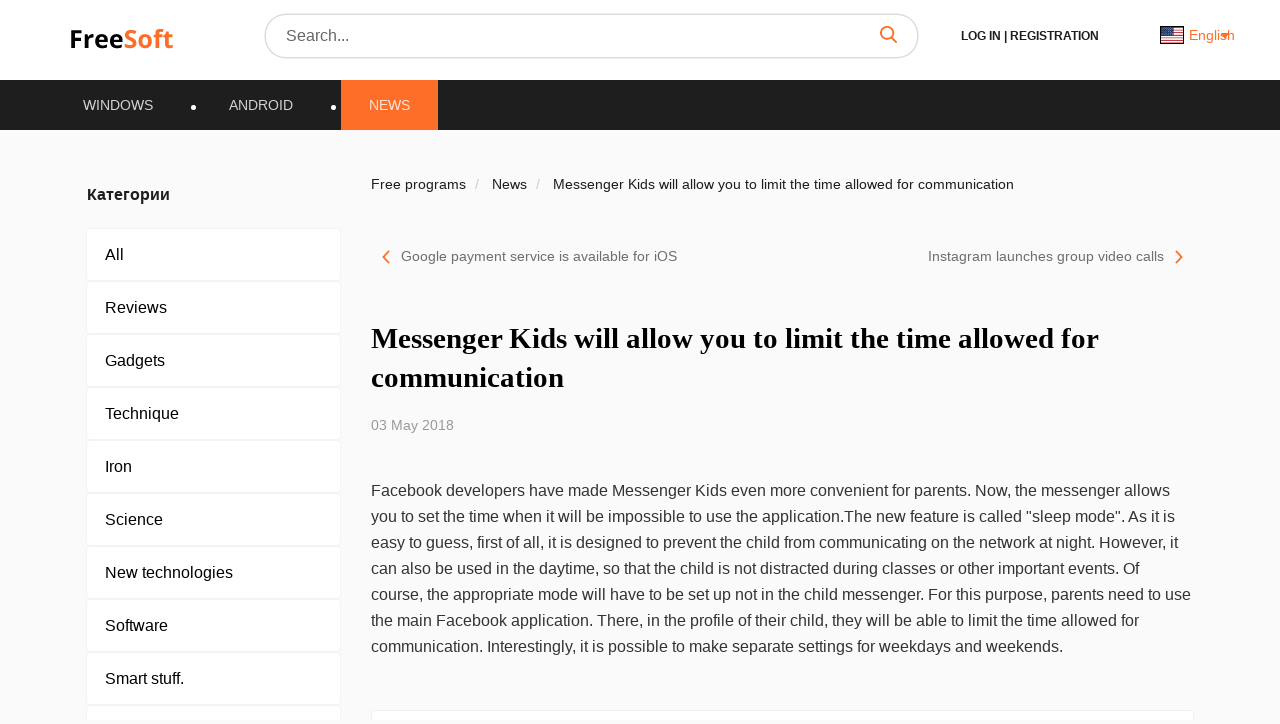

--- FILE ---
content_type: text/css
request_url: https://freesoft.net/build/assets/article-page-BpUn-m4w.css
body_size: 19101
content:
@charset "UTF-8";.container{margin-right:auto;margin-left:auto;padding-left:16px;padding-right:16px}@media (min-width: 768px){.container{width:750px}}@media (min-width: 992px){.container{width:970px}}@media (min-width: 1200px){.container{width:1170px}}.row{margin-left:-16px;margin-right:-16px}.col-md-1,.col-md-2,.col-md-3,.col-lg-3,.col-xs-4,.col-md-4,.col-sm-5,.col-md-5,.col-sm-6,.col-md-6,.col-sm-7,.col-md-7,.col-xs-8,.col-sm-8,.col-md-8,.col-md-9,.col-lg-9,.col-md-10,.col-lg-10,.col-xs-12,.col-sm-12,.col-md-12,.col-lg-12{position:relative;min-height:1px;padding-left:16px;padding-right:16px}.col-xs-4,.col-xs-8{float:left}.col-xs-12{float:left;width:100%}.col-xs-8{width:66.66666667%}.col-xs-4{width:33.33333333%}@media (min-width: 768px){.col-sm-5,.col-sm-6,.col-sm-7,.col-sm-8{float:left}.col-sm-12{float:left;width:100%}.col-sm-8{width:66.66666667%}.col-sm-7{width:58.33333333%}.col-sm-6{width:50%}.col-sm-5{width:41.66666667%}}@media (min-width: 992px){.col-md-1,.col-md-2,.col-md-3,.col-md-4,.col-md-5,.col-md-6,.col-md-7,.col-md-8,.col-md-9,.col-md-10{float:left}.col-md-12{float:left;width:100%}.col-md-10{width:83.33333333%}.col-md-9{width:75%}.col-md-8{width:66.66666667%}.col-md-7{width:58.33333333%}.col-md-6{width:50%}.col-md-5{width:41.66666667%}.col-md-4{width:33.33333333%}.col-md-3{width:25%}.col-md-2{width:16.66666667%}.col-md-1{width:8.33333333%}}@media (min-width: 1200px){.col-lg-3,.col-lg-9,.col-lg-10{float:left}.col-lg-12{float:left;width:100%}.col-lg-10{width:83.33333333%}.col-lg-9{width:75%}.col-lg-3{width:25%}}.modal{text-align:center;display:none;overflow:hidden;position:fixed;top:0;right:0;bottom:0;left:0;z-index:1050;-webkit-overflow-scrolling:touch;outline:0}.modal-content{position:relative;background-color:#fff;border:1px solid #595959;border:1px solid rgba(0,0,0,.2);border-radius:6px;-webkit-box-shadow:0 3px 9px rgba(0,0,0,.5);box-shadow:0 3px 9px #00000080;-webkit-background-clip:padding-box;background-clip:padding-box;outline:0}.modal-backdrop{position:fixed;top:0;left:0;z-index:1040;width:100%;height:100%;background-color:#00000080}.modal-backdrop.fade{opacity:0;filter:alpha(opacity=0)}.modal-backdrop.in{opacity:.5;filter:alpha(opacity=50)}.modal-header{padding:15px}.modal-header .close{margin-top:-2px;background:transparent;border:none}.modal-body{position:relative}@media (min-width: 320px){#login{text-align:center}#thanks-registarion .modal-dialog{width:500px}.modal__download{max-width:945px;min-height:max-content;padding:20px;box-sizing:border-box}.modal__download .modal__auth{min-height:595px;width:100%;border-radius:3px;position:absolute;margin-top:0}.modal__download .modal__auth__close{position:absolute;z-index:3;right:10px;top:10px;cursor:pointer;opacity:1!important}.modal__download .modal__auth__close:hover{opacity:.5}.modal__download .modal-body{padding:0}}@media (min-width: 768px){.modal-dialog{max-width:900px;margin:30px 25px;display:inline-block}.modal-content{-webkit-box-shadow:0 5px 15px rgba(0,0,0,.5);box-shadow:0 5px 15px #00000080}}.tab-content>.tab-pane{display:none}.tab-content>.active{display:block}.nav{margin-bottom:0;padding-left:0;list-style:none}.hidden,.hide{display:none!important}.show{display:block!important}@media (max-width: 767px){.hidden-xs{display:none!important}}@media (min-width: 768px) and (max-width: 991px){.hidden-sm{display:none!important}}@media (min-width: 992px) and (max-width: 1199px){.hidden-md{display:none!important}}@media (min-width: 1200px){.hidden-lg{display:none!important}}article,figure,footer,header,main,menu,nav,section,summary{display:block}progress,video{display:inline-block;vertical-align:baseline}[hidden],template{display:none}a{background-color:transparent}a:active,a:hover{outline:0}ul{margin:0;padding:0}b,strong{font-weight:700}small{font-size:80%}img{border:0}svg:not(:root){overflow:hidden}figure{margin:1em 40px}hr{-webkit-box-sizing:content-box;-moz-box-sizing:content-box;box-sizing:content-box;height:0}code{font-family:monospace,monospace;font-size:1em}button,input,select,textarea{color:inherit;font:inherit;margin:0}button{overflow:visible;text-transform:none}select{text-transform:none}button,html input[type=button],input[type=reset],input[type=submit]{-webkit-appearance:button;cursor:pointer}button[disabled],html input[disabled]{cursor:default}button::-moz-focus-inner{border:0;padding:0}input{line-height:normal}input::-moz-focus-inner{border:0;padding:0}input[type=checkbox],input[type=radio]{-webkit-box-sizing:border-box;-moz-box-sizing:border-box;box-sizing:border-box;padding:0}input[type=number]::-webkit-inner-spin-button,input[type=number]::-webkit-outer-spin-button{height:auto}input[type=search]{-webkit-appearance:textfield;-webkit-box-sizing:content-box;-moz-box-sizing:content-box;box-sizing:content-box}input[type=search]::-webkit-search-cancel-button,input[type=search]::-webkit-search-decoration{-webkit-appearance:none}textarea{overflow:auto}table{border-collapse:collapse;border-spacing:0}td{padding:0}@media print{*{background:transparent!important;color:#000!important;-webkit-box-shadow:none!important;box-shadow:none!important;text-shadow:none!important}*:before,*:after{background:transparent!important;color:#000!important;-webkit-box-shadow:none!important;box-shadow:none!important;text-shadow:none!important}a,a:visited{text-decoration:underline}a[href]:after{content:" (" attr(href) ")"}blockquote{border:1px solid #999;page-break-inside:avoid}tr{page-break-inside:avoid}img{page-break-inside:avoid;max-width:100%!important}p,h2,h3{orphans:3;widows:3}h2,h3{page-break-after:avoid}.label{border:1px solid #000}.table{border-collapse:collapse!important}.table td{background-color:#fff!important}}*{-webkit-box-sizing:border-box;-moz-box-sizing:border-box;box-sizing:border-box}html{font-size:10px;-webkit-tap-highlight-color:rgba(0,0,0,0)}body{font-family:Open Sans,sans-serif;font-size:14px;line-height:1.42857143;color:#333;background-color:#fff}input,button,select,textarea{font-family:inherit;font-size:inherit;line-height:inherit}a{color:#fd6f29;text-decoration:none}a:hover{text-decoration:none}a:focus{text-decoration:none}figure{margin:0}img{vertical-align:middle}.thumbnail>img,.thumbnail a>img{display:block;max-width:100%;height:auto}label{display:inline-block;max-width:100%;margin-bottom:5px;font-weight:700}select[multiple],select[size]{height:auto}input[type=file]:focus,input[type=radio]:focus,input[type=checkbox]:focus{outline:5px auto -webkit-focus-ring-color;outline-offset:-2px}.breadcrumb{padding:8px 0;margin-bottom:20px;list-style:none;background-color:transparent;border-radius:4px}.breadcrumb>li{display:inline-block}.breadcrumb>li+li:before{content:"/ ";padding:0 5px;color:#ccc}.breadcrumb>.active{color:#777}.container:before,.container:after{content:" ";display:table}.row:before,.row:after{content:" ";display:table}.nav:before,.nav:after{content:" ";display:table}.modal-header:before,.modal-header:after{content:" ";display:table}.container:after,.row:after,.nav:after,.modal-header:after{clear:both}@-ms-viewport{width:device-width}.visible-lg{display:none!important}@media (min-width: 1200px){.visible-lg{display:block!important}table.visible-lg{display:table!important}tr.visible-lg{display:table-row!important}td.visible-lg{display:table-cell!important}}.fs-wrap{font-family:Open Sans,-apple-system,BlinkMacSystemFont,Segoe UI,Roboto,Helvetica Neue,Arial,Noto Sans,sans-serif,"Apple Color Emoji","Segoe UI Emoji",Segoe UI Symbol,"Noto Color Emoji";font-size:16px;line-height:22px;color:#000;font-weight:400;letter-spacing:normal;font-style:normal;text-align:left;-webkit-font-smoothing:antialiased;-moz-osx-font-smoothing:grayscale;-webkit-text-size-adjust:100%;-ms-text-size-adjust:100%;-ms-overflow-style:scrollbar;-webkit-tap-highlight-color:rgba(0,0,0,0)}@media (max-width: 991px){.fs-wrap{font-size:14px;line-height:20px}}.fs-wrap *,.fs-wrap *:before,.fs-wrap *:after{outline:none!important;box-sizing:border-box}.fs-wrap h1,.fs-wrap h2,.fs-wrap h3,.fs-wrap h4,.fs-wrap h5,.fs-wrap h6,.fs-wrap .h1,.fs-wrap .h2,.fs-wrap .h3,.fs-wrap .h4,.fs-wrap .h5,.fs-wrap .h6{font-weight:700;margin:0 0 24px}.fs-wrap h1,.fs-wrap .h1{font-size:30px;line-height:41px}@media (max-width: 991px){.fs-wrap h1,.fs-wrap .h1{font-size:20px;line-height:28px}}.fs-wrap h2,.fs-wrap .h2{font-size:21px;line-height:29px}@media (max-width: 991px){.fs-wrap h2,.fs-wrap .h2{font-size:18px;line-height:24px}}.fs-wrap h3,.fs-wrap .h3{font-size:18px;line-height:25px}@media (max-width: 991px){.fs-wrap h3,.fs-wrap .h3{font-size:16px;line-height:22px}}.fs-wrap h4,.fs-wrap .h4{font-size:16px;line-height:22px}@media (max-width: 991px){.fs-wrap h4,.fs-wrap .h4{font-size:14px;line-height:20px}}.fs-wrap h5,.fs-wrap .h5{font-size:15px;line-height:21px}@media (max-width: 991px){.fs-wrap h5,.fs-wrap .h5{font-size:13px;line-height:19px}}.fs-wrap h6,.fs-wrap .h6{font-size:14px;line-height:20px}@media (max-width: 991px){.fs-wrap h6,.fs-wrap .h6{font-size:12px;line-height:18px}}.fs-wrap p,.fs-wrap .p{margin:0 0 24px}.fs-wrap img{max-width:100%}.fs-wrap ul,.fs-wrap ol{margin:0 0 24px;padding:0 0 0 24px}.fs-wrap ul li,.fs-wrap ol li{margin:0}.fs-wrap ul li+li,.fs-wrap ol li+li{margin-top:12px}.fs-wrap .fs-layout{display:flex;flex-wrap:nowrap}.fs-wrap .fs-sidebar{flex:0 0 224px;max-width:224px;padding:24px 0 40px}.fs-wrap .fs-sidebar+.fs-main{flex:0 0 calc(100% - 224px);max-width:calc(100% - 224px);padding-left:24px}.fs-wrap .fs-sidebar__section+.fs-sidebar__section{margin-top:32px}.fs-wrap .fs-sidebar__section-title{margin:0 0 24px;font-size:16px;line-height:22px;font-weight:600;color:#6f6f6f;text-align:center}.fs-wrap .fs-main{width:100%;padding:24px 0 40px}.fs-wrap .fs-main__section+.fs-main__section{margin-top:40px}.fs-wrap .fs-main__section.section--bg{background:#fff;padding:24px}@media (max-width: 767px){.fs-wrap .fs-main__section.section--bg{padding-left:16px;padding-right:16px}}.fs-wrap .fs-main__section-block+.fs-main__section-block{margin-top:32px}.fs-wrap .fs-main__section-title{margin:0 0 32px;font-size:18px;line-height:25px;font-weight:600;color:#6f6f6f;text-align:center}@media (max-width: 991px){.fs-wrap .fs-main__section-title{font-size:16px;line-height:22px}}.fs-wrap .fs-main__section-subtitle{margin:0 0 16px;display:flex;flex-wrap:nowrap;justify-content:space-between;align-items:center}.fs-wrap .fs-main__section-subtitle>*{margin:0;font-weight:600}.fs-wrap .fs-main__section-subtitle a{flex-shrink:0;font-size:14px;line-height:19px;margin-left:16px}.listing-new__sort-dropdown{display:flex;flex-wrap:nowrap;font-size:14px;line-height:20px;font-weight:400;color:#6f6f6f;padding-left:16px;padding-right:16px}.listing-new__sort-dropdown:not(:last-child){border-right:1px solid #DCDCDC}.listing-new__sort-dropdown.active .dropdown-list{display:block}.listing-new__sort-dropdown.active .dropdown-value:before{transform:rotate(180deg) translateY(50%)}.listing-new__sort-dropdown .dropdown-label{padding-right:5px}.listing-new__sort-dropdown .dropdown-field{position:relative}.listing-new__sort-dropdown .dropdown-value{color:#fd6f29;cursor:pointer;position:relative;padding-right:16px;-webkit-user-select:none;user-select:none}.listing-new__sort-dropdown .dropdown-value:before{content:"";position:absolute;right:0;top:50%;margin-top:1px;transform:translateY(-50%);border:4px solid transparent;border-top:6px solid #fd6f29;border-bottom:none}.listing-new__sort-dropdown .dropdown-list{display:none;position:absolute;z-index:100;min-width:100%;width:176px;left:-16px;top:100%;background:#fff;border:1px solid #F0F0F0;box-shadow:0 127px 170px #2319190a,0 15.9024px 16.8936px #2319190a}.listing-new__sort-dropdown .dropdown-list span,.listing-new__sort-dropdown .dropdown-list a{display:block;text-decoration:none;color:inherit;padding:8px 16px}.listing-new__sort-dropdown .dropdown-list span+span,.listing-new__sort-dropdown .dropdown-list span+a,.listing-new__sort-dropdown .dropdown-list a+span,.listing-new__sort-dropdown .dropdown-list a+a{border-top:1px solid rgba(240,240,240,.5)}.listing-new__sort-dropdown .dropdown-list span{color:#fd6f29}@keyframes fadeInUp{0%{opacity:0;transform:translate3d(0,100%,0)}to{opacity:1;transform:translateZ(0)}}*{-webkit-box-sizing:border-box;-moz-box-sizing:border-box;box-sizing:border-box;outline:none!important}*:before,*:after{-webkit-box-sizing:border-box;-moz-box-sizing:border-box;box-sizing:border-box}*:focus{outline:none!important}*::-webkit-input-placeholder{color:#666;opacity:1}*:-moz-placeholder{color:#666;opacity:1}*::-moz-placeholder{color:#666;opacity:1}*:-ms-input-placeholder{color:#666;opacity:1}body input:focus:required:invalid,body textarea:focus:required:invalid{color:#666}body input:required:valid,body textarea:required:valid{color:#666}html,body{font-family:Open Sans,sans-serif}body{height:100%}body{font-size:16px;min-width:320px;position:relative;line-height:1.65;overflow-x:hidden;background:#fafafa;scroll-behavior:smooth;outline:none;margin:0}body.overflow{overflow:hidden}::-webkit-scrollbar{width:5px;height:10px}::-webkit-scrollbar-button{width:5px;height:2px}::-webkit-scrollbar-thumb{background:#fd6f29;border:71px none #ffffff;border-radius:31px}::-webkit-scrollbar-thumb:hover{background:#fd6f29}::-webkit-scrollbar-thumb:active{background:#fd6f29}::-webkit-scrollbar-track{background:#eee;border:65px none #ffffff;border-radius:34px}::-webkit-scrollbar-track:hover{background:#fff}::-webkit-scrollbar-track:active{background:#ccc}::-webkit-scrollbar-corner{background:transparent}::-moz-scrollbar{width:5px;height:10px}::-moz-scrollbar-button{width:5px;height:2px}::-moz-scrollbar-thumb{background:#fd6f29;border:71px none #ffffff;border-radius:31px}::-moz-scrollbar-thumb:hover{background:#fd6f29}::-moz-scrollbar-thumb:active{background:#fd6f29}::-moz-scrollbar-track{background:#eee;border:65px none #ffffff;border-radius:34px}::-moz-scrollbar-track:hover{background:#fff}::-moz-scrollbar-track:active{background:#ccc}::-moz-scrollbar-corner{background:transparent}::selection{background-color:#fd6f29;color:#fff}@keyframes fadeIn{0%{opacity:0}to{opacity:1}}@-webkit-keyframes fadeInLeft{0%{opacity:0;-webkit-transform:translate3d(-100%,0,0);transform:translate3d(-100%,0,0)}to{opacity:1;-webkit-transform:translate3d(0,0,0);transform:translateZ(0)}}@keyframes fadeInLeft{0%{opacity:0;-webkit-transform:translate3d(-100%,0,0);transform:translate3d(-100%,0,0)}to{opacity:1;-webkit-transform:translate3d(0,0,0);transform:translateZ(0)}}.modal-content{padding:0!important}.breadcrumb-item{font-size:14px}.breadcrumb-item a{color:#1e1e1e}.base__link:hover{color:#fd6f29;transition:all .3s ease;text-decoration:none}.border-btn{width:218px;box-shadow:0 0 0 1px #63b94d;box-sizing:border-box;border-radius:40px;margin-right:20px;display:flex;height:57px;padding:7px 10px;font-size:13px;color:#333;transition:all .3s ease;position:relative}.border-btn .border-btn-tooltip{position:absolute;left:0;top:-85px;background:#000;opacity:.8;border-radius:3px;transition:all .3s ease;width:100%;height:70px;padding:3px 9px;opacity:0}.border-btn .border-btn-tooltip:before{z-index:-1;position:absolute;top:98.1%;left:70%;margin-left:-25%;content:"";width:0;height:0;border-top:solid 8px #000000;border-left:solid 8px transparent;border-right:solid 8px transparent}.border-btn .border-btn-tooltip p{color:#fff;font-size:12px;line-height:14px;padding:0;margin:5px 0}.border-btn .border-btn-tooltip p svg{margin-right:5px}.border-btn svg{margin-right:5px}.border-btn__download{width:100%;display:block;font-size:16px;line-height:1.4}.border-btn:hover{background:#fff;box-shadow:0 4px 12px #0000001a;color:#63b94d;border:none;transition:all .3s ease}.border-btn:hover .border-btn-tooltip{opacity:1;transition:all .3s ease}.green-btn{background:#63b94d;border-radius:30px;font-size:14px;color:#fff;text-decoration:none;display:flex;justify-content:space-between;padding:15px 30px;cursor:pointer}.green-btn.buy{background:#fd6f29}.green-btn.buy:hover,.green-btn.buy:focus{background:#fd651a;box-shadow:1px 1px 10px 1px #fd6f29;border:none}.green-btn svg,.green-btn img{margin-right:10px}.green-btn:focus{background:#63b94d;box-shadow:0 0 0 3px #a3d696}.green-btn:hover{background:#63b94d;box-shadow:1px 1px 10px 1px #63b94d;transition:all .3s;text-decoration:none;color:#fff}.button{padding:15px 40px;box-shadow:0 0 0 1px #fd6f29;color:#fd6f29;border-radius:30px;background:transparent;display:inline-block;font-size:14px;text-decoration:none;border:none;outline:none;margin:0 5px}.button:focus{text-decoration:none;color:#fff;background:#fd6f29}.button:hover{text-decoration:none;color:#fd6f29;background:#fff;box-shadow:0 4px 12px #0000001a;transition:all .3s}.orange-btn{margin-top:10px;background:#fd6f29;font-size:16px;text-align:center;border-radius:30px;font-style:normal;font-weight:400;line-height:normal;color:#fff;width:100%;padding:20px 0;border:none;text-decoration:none}.orange-btn:focus{background:#fd6f29;box-shadow:0 0 0 3px #feb38e;text-decoration:none;color:#fff}.orange-btn:hover{background:#fd6f29;box-shadow:1px 1px 10px 1px #fd6f29;transition:all .3s;text-decoration:none;color:#fff}.orange-btn.disabled{background:#999;color:#cecece;cursor:default}.orange-btn.disabled:hover{box-shadow:none}.thanks__registration{height:400px;display:flex;flex-direction:column;justify-content:center;text-align:center;padding:10px 40px}.thanks__registration h3{font-size:25px;text-align:center;color:#1e1e1e;font-weight:700;margin-bottom:5px}.thanks__registration p{font-size:14px;line-height:22px;color:#595959;margin-top:10px}.thenks{display:none;padding:120px 0}.unsuccessfully{display:none}.checkmark{position:relative;top:0;left:0;height:20px;width:20px;cursor:pointer;border-radius:50%;border:2px solid #ccc;margin:0 5px}.radio-container{display:flex;margin:0 5px;background:transparent;align-items:center;color:#000}.radio-container input[type=checkbox],.radio-container input[type=radio]{display:none}.radio-container input:checked~.checkmark{border:2px solid #CCCCCC}.checkmark:after{content:"";position:absolute;display:none}.radio-container input:checked~.checkmark{border-color:#fd6f29}.radio-container input:checked~.checkmark:after{display:block}.radio-container .checkmark:after{top:4px;left:4px;width:8px;height:8px;border-radius:50%;background:#fd6f29}.pagination-list{width:100%;padding:0}.modal__reset-email{margin-top:100px;max-width:320px;height:199px!important;background:#fff;border-radius:3px;padding:15px;position:relative;display:inline-block}.breadcrumb{margin-top:40px}.reset-email-success{text-align:center;padding:20px}.reset-email-success__description{padding:10px 20px}.reset-email-success__description p{font-size:14px;line-height:22px;color:#999}.base-input{font-size:14px;font-weight:400;font-style:normal;line-height:normal;color:#333;padding:20px 47px 20px 22px;border:2px solid #CCCCCC;border-radius:3px;outline:none;background:transparent;width:100%;margin-bottom:20px}.error-modal{margin-top:200px;max-width:600px;min-height:500px;background:#fff;border-radius:3px;padding:30px!important;width:100%;height:max-content!important}.error-modal .modal-header{position:absolute;top:10px;right:10px}.error-modal button{opacity:1}.error-modal .orange-btn{max-width:300px;display:inline-block}.error-modal h3{font-size:20px;font-weight:700;color:#000}.error-modal textarea{min-height:150px;resize:none}.error-modal input,.error-modal textarea{width:100%}.d-flex{display:flex}.articles__slide__item__title h3{color:#000;font-size:16px;font-style:normal;font-weight:700;line-height:24px}@media (min-width: 320px){.not-found{margin:50px 0;text-align:center}.not-found__title{display:flex;flex-direction:column;justify-content:center;margin-bottom:20px}.not-found__title h1{font-style:normal;font-weight:700;font-size:100px;line-height:136px;text-align:center;color:#1e1e1e;margin:0 0 20px}.not-found__info{padding:0;text-align:center}.not-found__info h3{font-style:normal;font-weight:400;font-size:20px;line-height:27px;color:#6f6f6f;margin:0 0 15px}.not-found__info p{font-style:normal;font-weight:400;font-size:14px;line-height:23px;color:#1e1e1e}.not-found__search{margin-bottom:35px}.not-found__search p{font-style:normal;font-weight:400;font-size:16px;line-height:24px;text-align:center;color:#545454}.app__download__timer h1{font-size:20px}.app__download__timer img{max-width:231px;height:229px}}@media (min-width: 960px){.not-found{margin:140px 0;text-align:left}.not-found__info{padding:0 40px 35px 70px;text-align:left}.not-found__search p{text-align:left;padding-right:30px}.not-found__title{flex-direction:row;margin-bottom:50px}.not-found__title h1{font-size:140px;line-height:.7}.app__download__timer h1{font-size:29px}.app__download__timer img{max-width:320px;height:306px}}.one-row-trunc{overflow:hidden;text-overflow:ellipsis;display:-webkit-box;-webkit-line-clamp:1;-webkit-box-orient:vertical;line-height:1.4em;max-height:2.6em}.two-row-trunc{overflow:hidden;text-overflow:ellipsis;display:-webkit-box;-webkit-line-clamp:2;-webkit-box-orient:vertical;line-height:1.4em;max-height:3.9em}.three-row-trunc{overflow:hidden;text-overflow:ellipsis;display:-webkit-box;-webkit-line-clamp:3;-webkit-box-orient:vertical;line-height:1.4em;max-height:5.6em}.responsive-opacity{position:fixed;top:0;left:0;height:100%;width:100%;overflow:hidden;z-index:4;display:none;background:#000000e0}.search-results{margin:35px 0}.search-results h1{margin-bottom:20px}.search-results .col-lg-10{margin-top:35px;padding-left:0}.text-page{margin:35px 0}.text-page h2{margin-bottom:20px}.text-page .col-md-8{padding-left:0}.add-app__success{height:100%;flex-direction:column;justify-content:center;align-items:center;text-align:center;display:none;padding-top:100px}.add-app__success h3{font-size:20px;color:#1e1e1e;margin-bottom:15px}.add-app__success p{font-size:14px;color:#595959;line-height:22px}.add-app-modal{margin-top:200px;max-width:600px;min-height:500px;background:#fff;border-radius:3px;padding:30px;width:100%;display:inline-block}.add-app-modal__content{padding:70px 20px;box-sizing:border-box;background:#fff}.add-app-modal__title{text-align:left;margin-bottom:20px}.add-app-modal__title h3{font-size:20px;color:#000;font-weight:700;margin:0 0 10px}.add-app-modal__title p{font-size:14px;color:#545454;line-height:22px}.add-app-modal__fields{text-align:center}.add-app-modal__fields .orange-btn{max-width:300px}.add-app-modal__fields textarea{min-height:150px;resize:none}.add-app-modal__fields input[type=text],.add-app-modal__fields textarea{font-size:14px;font-weight:400;font-style:normal;line-height:normal;color:#333;padding:20px 47px 20px 22px;border:2px solid #CCCCCC;border-radius:3px;outline:none;background:transparent;width:100%;margin-bottom:20px}.radio-container .checkmark:after{top:2px;left:2px}.radio-container{font-size:11px}.checkmark{width:16px;height:16px}.green-btn{padding:15px 30px}#search{position:relative;z-index:6}.star{color:#fd6f29}.gray-star{color:#bababa}.header__search-results__responsive{border-radius:0;left:0;top:58px;padding:0;position:absolute;z-index:5;background:#fff;width:100%}.header__search-results{position:absolute;background:#fff;box-shadow:0 4px 12px #00000024;border-radius:10px;top:40px;max-height:280px;overflow-y:scroll;z-index:4;width:100%;padding:10px 10px 0}.header__search-results::-webkit-scrollbar-thumb{background:#6f6f6f;border-radius:4px;width:2px}.header__search-item{list-style-type:none;font-size:14px;line-height:23px;padding:15px;color:#000;display:flex;justify-content:space-between;cursor:pointer}.header__search-item:first-child{border-top:1px solid #dcdcdc}.header__search-item:hover{background:#eee;border-radius:3px;cursor:pointer}.header__search-item span{cursor:pointer}.header__search-item .highlight{color:#fd6f29}.lazy,.swiper-lazy{position:relative;overflow:hidden}.lazy:before,.swiper-lazy:before{content:"";position:absolute;left:0;right:0;width:201px;height:120px;background:#fff}.listing__responsive__articles .lazy:before,.listing__responsive__articles .swiper-lazy:before{display:none}.article__image{width:100%;height:100%;position:absolute;top:0;left:0;object-fit:cover}.yandex__logo{display:inline-block;width:80px;height:80px;margin-right:14px;vertical-align:middle}.yandex__logo img{height:auto;object-fit:cover;width:100%}.content__download{margin:40px 0}.content__download p{font-size:18px;margin-bottom:40px}.content__download h4{font-size:22px;margin:0}.content__download h3{font-size:18px;text-align:center;margin-bottom:20px}.content__download .download__arrow{text-align:center}.content__download .download__arrow img{width:100px;height:100px;display:inline-block}.content__download .green-btn{display:inline-block;text-align:center;padding:15px 140px;font-size:30px;font-weight:800}.yandex__icon{box-shadow:0 2px 8px #00000024;padding:20px 0;text-align:center;max-width:187px;border-radius:5px;margin-bottom:30px}.yandex__icon:hover{transform:scale(1.1);transition:all .4s}.yandex__icon p{margin-bottom:0;font-size:14px}.yandex__icon img{max-width:55px;margin-bottom:0!important;height:55px}.yandex__title{font-size:20px!important}.yandex__thanks{margin:0 auto;display:none;position:absolute;top:35%;z-index:25;text-align:center}.yandex__thanks .close{width:20px;height:20px;background:url([data-uri]…kU4ebB1sAWUIStYBXuAYswH6xGMIff8aNPnb+QHF7i+hJgAFv4302Ue1obAAAAAElFTkSuQmCC) no-repeat;position:fixed;right:60px;top:10%;cursor:pointer}.yandex__thanks h2{margin-bottom:20px;font-size:35px;color:#fff}.yandex__thanks p{color:#fff;font-size:20px;padding:0 35px}.yandex__thanks .thankyou__arrow_type_bottom-curve{overflow:hidden;width:-webkit-calc(50% - 420px);width:calc(50% - 420px);height:44%}.yandex__thanks .thankyou__arrow{position:fixed;left:20px;z-index:1;bottom:20px;display:block}.yandex__thanks .thankyou__arrow_type_bottom-curve .thankyou__arrow-inside{width:120%;height:-webkit-calc(100% - 34px);height:calc(100% - 34px);margin-left:9px;border-width:6px 0 0 7px;border-style:solid;border-radius:100% 0 0;color:#fff}.yandex__thanks .thankyou__arrow_type_bottom-curve .thankyou__arrow-inside:after{content:"";position:absolute;bottom:17px;left:0;width:0;height:0;border-left:12px solid transparent;border-right:12px solid transparent;border-top:17px solid #fff;clear:both}.background{position:fixed;top:0;left:0;height:100%;width:100%;overflow:hidden;z-index:6;display:none;background:#000000e0}.user-pic{width:68px;height:68px;object-fit:cover;background-image:url([data-uri])}.next-icon{width:7px;height:13px;cursor:pointer;display:inline-block;background-image:url([data-uri])}.sticky-block{position:sticky!important;top:20px}a.text{color:#000}.listing-new-mob__drawer{display:none;position:fixed;z-index:100;left:0;top:0;width:100%;max-height:100%;overflow-y:auto;background:#fff}.listing-new-mob__drawer .drawer-header{background:#000;color:#fff;display:flex;flex-wrap:nowrap;height:45px}.listing-new-mob__drawer .drawer-header__title{padding:0 16px;font-size:14px;line-height:20px;font-weight:600;flex:0 0 calc(100% - 40px);max-width:calc(100% - 40px);display:flex;flex-wrap:nowrap;align-items:center;white-space:nowrap;overflow:hidden}.listing-new-mob__drawer .drawer-header__control{flex-shrink:0;width:40px;border-left:1px solid rgba(255,255,255,.15)}.listing-new-mob__drawer .drawer-header__btn{display:flex;flex-wrap:nowrap;align-items:center;justify-content:center;width:100%;height:100%;outline:none;border:none;border-radius:0;padding:0;background:none}.listing-new-mob__drawer .drawer-header__btn svg{display:block}.listing-new-mob__drawer .drawer-item{display:flex;flex-wrap:nowrap;align-items:center;justify-content:space-between;text-decoration:none;color:#fd6f29;font-size:16px;line-height:22px;padding:16px}.listing-new-mob__drawer a.drawer-item{color:inherit}.listing-new-mob__drawer .drawer-item__icon{display:block;margin-left:16px;flex-shrink:0}.listing-new-mob__drawer .drawer-item__icon.active svg{fill:#fd6f29;stroke:#fd6f29}.listing-new-mob__drawer .drawer-item__icon:before{display:block;transform:translate(5px)}.listing-new-mob__drawer .listing__left-column__categories__item__table{margin:0;border-radius:0;box-shadow:none;padding:16px;font-size:16px;line-height:22px}.listing-new-mob__drawer .listing__left-column__categories__item__table a{font-size:inherit;line-height:inherit}.listing-new-mob__drawer .listing__left-column__categories__item__table .icon{width:auto;padding-top:0;padding-bottom:0;transform:translate(10px)}.listing-new-mob__drawer .listing__left-column__categories__item__list{margin:0;border-radius:0;box-shadow:none;padding-bottom:0;border-bottom:1px solid #ddd}.grecaptcha-badge{visibility:hidden!important}@media only screen and (min-width: 320px){.footer{padding:50px 0;background:#1e1e1e}.footer__top{padding-bottom:30px}.footer__bottom{border-top:1px solid #fff;padding:30px 0;margin-top:0}.footer__bottom__sign{text-align:left;padding:20px 0}.footer__bottom__links{text-align:left}.footer__bottom a,.footer__bottom span{color:#fff;margin:10px 20px 0 0;font-size:14px;opacity:.8}.footer__bottom a:first-child,.footer__bottom span:first-child{margin-left:0}.footer__bottom span{text-align:right;width:100%;margin:0}.footer__social{margin-top:30px;display:flex;justify-content:flex-start}.footer__social a{margin-right:40px}.footer__nav{padding:0;margin:0}.footer__nav li{list-style:none;margin:10px 0;display:block}.footer__nav li a{text-decoration:none;color:#fff;font-size:14px}.footer__nav li a:hover{text-decoration:none;color:#fd6f29;transition:all .3s}.footer__title{margin-top:20px}.footer__title h4{text-transform:uppercase;color:#fff;font-size:14px;font-weight:700;font-style:normal;margin-top:0;margin-bottom:40px}}@keyframes opacity{0%{opacity:0}to{opacity:1}}@media only screen and (min-width: 320px){.header{background:#1e1e1e;margin-bottom:0}.header .responsive-search{text-align:right;padding-right:15px}.header #search{position:relative;z-index:6}.header__lang{margin-top:6px}.header__search__responsive__row #responsive-search{width:90%;margin-left:20px}.header__burgeer{cursor:pointer}.header__burgeer:hover{opacity:.6}.header__burgeer .line{width:25px;height:2px;margin:5px 0;background:#fd6f29;border-radius:1px}.header__top{margin:15px 0;position:relative;animation:fadeIn .3s ease}.header__logo{margin-top:10px}.header__logo__responsive{text-align:center}.header__lang .listing-new__sort-dropdown .dropdown-value{display:flex;justify-content:end;align-items:center;white-space:nowrap}.header__lang .listing-new__sort-dropdown .dropdown-value img{margin-right:5px;max-width:24px;border:solid black 1px}.header__lang .listing-new__sort-dropdown .dropdown-list{left:auto;right:0;width:auto;min-width:150px;margin-top:5px}.header__lang .listing-new__sort-dropdown .dropdown-list span,.header__lang .listing-new__sort-dropdown .dropdown-list a{display:flex;justify-content:start;align-items:center}.header__lang .listing-new__sort-dropdown .dropdown-list span img,.header__lang .listing-new__sort-dropdown .dropdown-list a img{margin-right:5px;max-width:24px;border:solid black 1px}.header__lang .drawer-item{display:flex;justify-content:start;align-items:center}.header__lang .drawer-item img{max-width:24px;margin-right:5px;border:1px solid black}.header__auth{text-align:center;margin-top:7px}.header__auth a,.header__auth span{color:#1e1e1e;text-transform:uppercase;font-weight:600;line-height:normal;font-size:12px;text-decoration:none}.header__auth a{padding:0 3px}.header__auth a:hover{opacity:.6}.header__search{position:relative}.header__search__responsive{display:block;text-align:right;cursor:pointer;position:relative;padding-right:15px}.header__search__responsive__field{width:100%}.header__search__responsive__close,.header__search__responsive__back{cursor:pointer}.header__search__responsive__row{left:0;top:0;position:absolute;width:100%;background:#000;padding:10px 20px;z-index:4;display:flex;justify-content:space-between;align-items:center;display:none;animation:fadeIn .3s ease}.header__search__responsive__row.show-search{display:flex;justify-content:flex-start}.header__search__responsive__row.show-search #responsive-search{width:90%;margin-left:20px}.header__search__responsive__row input{font-size:18px;line-height:23px;color:#fff;font-weight:400;font-style:normal;background:transparent;width:100%;border:none;padding:5px 0;outline:none;margin-left:10px}.header__search input{border-radius:20px;border:none;background:#fff;width:100%!important;outline:none;padding:8px 47px 8px 20px;position:relative;z-index:10;box-shadow:0 0 0 1.5px #dcdcdc}.header__search input.responsive{font-size:18px;line-height:23px;color:#fff;font-weight:400;font-style:normal;background:transparent;width:100%;border:none;padding:5px 0;outline:none}.header__search input.active{box-shadow:none;background:#fff;position:relative;border-bottom:1px solid #eee;border-bottom-left-radius:0;border-bottom-right-radius:0;border-top-right-radius:0}.header__search input.active:after{width:90%;left:10%;height:2px;background:red;content:"";position:absolute}.header__search svg{position:absolute;right:20px;bottom:14px;z-index:10;cursor:pointer}.header__menu{background:#1e1e1e;display:flex;justify-content:space-between;flex-direction:column;align-items:center;display:none}.header__menu.white{padding-top:25px;background:transparent}.header__menu.white ul li a{padding:15px 20px;font-weight:500}.header__menu__user{position:relative}.header__menu__user__profile{position:relative;z-index:3;margin-top:5px;display:flex;padding:0 15px;justify-content:space-between;align-items:center;cursor:pointer;transition:all .3s}.header__menu__user__profile span{overflow:hidden;white-space:nowrap;text-overflow:ellipsis}.header__menu__user__list{position:absolute;top:-10px;left:0;height:max-content;width:190px;z-index:2;background:#fff;box-shadow:0 4px 12px #00000024;border-radius:10px;padding:45px 5px 20px;display:none}.header__menu__user__list.active{display:block}.header__menu__user__list__item{padding:14px;cursor:pointer;display:flex;justify-content:flex-start;align-items:center;border-radius:3px;transition:all .3s ease}.header__menu__user__list__item:hover{background:#eee;transition:all .3s ease}.header__menu__user__list__item:hover a{color:#fd6f29}.header__menu__user__list__item:hover svg rect,.header__menu__user__list__item:hover svg path,.header__menu__user__list__item:hover svg circle{color:#fd6f29}.header__menu__user__list__item img{margin-right:10px}.header__menu__user__list__item a{font-size:14px;line-height:23px;color:#333}.header__menu__responsive{width:85%;position:fixed;top:0;display:none;z-index:4;animation:fadeInLeft .5s ease;height:100vh;background:#fff}.header__menu__responsive__list{background:#fff}.header__menu__responsive__close{cursor:pointer}.header__menu__responsive__close svg{opacity:.7}.header__menu__responsive__auth{text-align:left;background:#f3f3f3;padding:20px 0 20px 20px}.header__menu__responsive__auth a,.header__menu__responsive__auth span{color:#1e1e1e;text-transform:uppercase;font-weight:600;line-height:normal;font-size:14px;text-decoration:none}.header__menu__responsive__auth a{padding:0 3px}.header__menu__responsive__user{cursor:pointer}.header__menu__responsive__user__top{display:flex;justify-content:flex-start;align-items:center;background-color:#eee;padding:20px 10px;margin-bottom:3px}.header__menu__responsive__user__top img{margin:0 10px}.header__menu__responsive__user__top img.active{transform:rotate(180deg);transition:all .3s ease}.header__menu__responsive__user__top span{color:#333;text-transform:uppercase;font-weight:600;font-size:12px;line-height:normal}.header__menu__responsive__user__list{background:#eee;padding:20px 0;display:none}.header__menu__responsive__user__list.active{display:block}.header__menu__responsive__user__list__item{padding:15px 20px;display:flex;justify-content:flex-start;align-items:center}.header__menu__responsive__user__list__item img{margin-right:10px}.header__menu__responsive__user__list__item a{font-size:14px;line-height:24px;font-weight:400;color:#000}.header__menu__responsive ul{padding:10px 0 10px 20px;margin:0;border-bottom:1px solid rgba(0,0,0,.2)}.header__menu__responsive ul:last-child{border-bottom:0}.header__menu__responsive ul li{list-style:none;padding:10px 0;text-align:left}.header__menu__responsive ul li a{color:#000;line-height:23px;font-size:14px;font-weight:600;text-align:center;font-family:Open Sans;text-transform:uppercase}.header__menu__responsive__top{padding:15px 15px 15px 20px;background:#000;display:flex;justify-content:space-between;align-items:center}.header__menu__layout{display:flex;justify-content:flex-start;align-items:center;width:100%;height:50px}.header__menu__dot{position:relative;margin:0 10px}.header__menu__dot:before{position:absolute;content:"";border-radius:50%;width:5px;height:5px;background:#fff;top:10%}.header__menu ul{padding:0;margin:0}.header__menu ul:last-child li:last-child{text-align:center}.header__menu ul:first-child li:first-child{text-align:center}.header__menu ul li{list-style-type:none;display:inline-block;cursor:pointer}.header__menu ul li.active{background:#fd6f29}.header__menu ul li:hover{background:#fd6f29;transition:all .3s ease}.header__menu ul li a{padding:15px 28px;line-height:50px;color:#fff;text-transform:uppercase;font-weight:300;font-size:14px;opacity:.8;text-decoration:none}}@media only screen and (min-width: 960px){.header{margin-bottom:0;background:#fff}.header__menu{display:block}.header__top{height:50px}}@media only screen and (min-width: 960px){.header__menu ul li a{padding:13px}}@media only screen and (min-width: 1200px){.header__menu ul li a{padding:15px 28px}}.loader-ellips{font-size:20px;position:relative;width:4em;height:1em;margin:10px auto}.loader-ellips__dot{display:block;width:1em;height:1em;border-radius:.5em;background:#555;position:absolute;animation-duration:.5s;animation-timing-function:ease;animation-iteration-count:infinite}.loader-ellips__dot:nth-child(1),.loader-ellips__dot:nth-child(2){left:0}.loader-ellips__dot:nth-child(3){left:1.5em}.loader-ellips__dot:nth-child(4){left:3em}@keyframes reveal{0%{transform:scale(.001)}to{transform:scale(1)}}@keyframes slide{to{transform:translate(1.5em)}}.loader-ellips__dot:nth-child(1){animation-name:reveal}.loader-ellips__dot:nth-child(2),.loader-ellips__dot:nth-child(3){animation-name:slide}.loader-ellips__dot:nth-child(4){animation-name:reveal;animation-direction:reverse}@media only screen and (min-width: 320px){.page-load-status{display:none;padding-top:20px;border-top:1px solid #DDD;text-align:center;color:#777}@keyframes top{0%{transform:translateY(0);opacity:0}to{transform:translateY(10px);opacity:1}}.article{padding:0 0 50px}.article .row{padding:0 16px}.article .container .col-lg-9{padding:0}.article .breadcrumb{padding-top:0}.article h1{font-size:22px;color:#000;font-family:Open Sans Bold;font-style:normal;font-weight:700;line-height:39px;margin-bottom:15px;margin-top:30px}.article .anons{font-weight:600;font-size:14px;line-height:23px;color:#6f6f6f;margin-top:20px}.article__right-column{padding-top:0}.article__footer .rating{margin-bottom:30px;width:100%;display:flex;justify-content:flex-start;align-items:center;flex-wrap:wrap}.article__footer .rating .fa-star{margin:0 20px 0 0;font-size:33px}.article .fa-star{font-size:20px}.article .breadcrumb{margin-top:0}.article__top__links{display:flex;justify-content:space-between;flex-direction:column;padding:10px 0;margin:10px 0}.article__top__links-item{display:flex;color:#fd6f29;text-align:left;width:100%;margin:10px 0}.article__top__links-item a{font-size:14px;word-break:break-word;color:#6f6f6f}.article__top__links-item a:hover{color:#fd6f29}.article__top__links-item:nth-child(1){padding-right:0;justify-content:flex-start}.article__top__links-item:nth-child(1) a{width:80%;text-align:left}.article__top__links-item:nth-child(2){padding-left:0;justify-content:flex-end}.article__top__links-item:nth-child(2) a{text-align:right}.article__top__links-item svg{width:20px;margin:5px}.article progress{position:fixed;left:0;bottom:0;width:100%;height:6px;-webkit-appearance:none;-moz-appearance:none;appearance:none;border:none;background-color:#ccc;color:#fd6f29;z-index:10}.article progress::-moz-progress-bar{background-color:#bababa;z-index:10}.article progress::-webkit-progress-bar{background-color:#bababa;z-index:10}.article progress::-webkit-progress-value{background-color:#fd6f29;z-index:10}.article progress::-moz-progress-value{background-color:#fd6f29;z-index:10}.article .progress-container{width:100%;background-color:transparent;position:fixed;top:0;left:0;height:5px;display:block;z-index:10}.article .progress-bar{background-color:#fd6f29;width:0%;display:block;height:inherit;z-index:10}.article .listing__app__responsive__top-filter__sort__content{width:100%;padding:0;top:0}.article .listing__app__responsive__top-filter__sort__content h3{color:#fff}.article .listing__app__responsive__top-filter__sort__content .article__title-list__items{display:block}.article .listing__app__responsive__top-filter__sort__content .article__title-list__head{background:#1e1e1e;box-shadow:none;margin:0;width:100%;padding:10px 25px;height:54px}.article .listing__app__responsive__top-filter__sort__content .article__title-list__head .close{cursor:pointer;padding:10px 0 10px 10px}.article #svg{transform:scale(.3) rotate(270deg);position:absolute;top:-77px;left:-76px}.article #svg circle{stroke-dashoffset:0;transition:stroke-dashoffset 1s linear;stroke:#fff;stroke-width:1em}.article__title-list.fixed{background:#fff;position:fixed;top:0;width:263px;z-index:4;border-bottom:15px solid #fafafa}.article__title-list.fixed .article__title-list__head{box-shadow:none;border:none;border-bottom:1px solid #eee;margin:0}.article__title-list.fixed:after{content:"";position:absolute;bottom:-15px;height:1.5px;background:#999;width:100%}.article__title-list__head{background:#fff;height:70px;padding:25px;margin:10px 0;display:flex;justify-content:space-between;align-items:center;box-shadow:0 0 2px #0000001a;cursor:pointer}.article__title-list__head:hover{box-shadow:none;transition:all .3s}.article__title-list__head h3{color:#1e1e1e;font-style:normal;font-weight:700;font-size:16px;line-height:22px;margin:0}.article__title-list__items{background:#fff;margin:10px 0;padding:10px 0;display:none}.article__title-list__item{font-style:normal;font-weight:400;font-size:14px;line-height:27px;display:block;padding:15px 25px;color:#000;cursor:pointer}.article__title-list__item:hover{border-left:4px solid #fd6f29;transition:all .3s ease}.article__title-list__item.active{border-left:1px solid #fd6f29}.article__left-column{margin-top:0}.article__left-column__menu{margin:0 0 30px}.article__left-column__menu__title{margin-bottom:25px}.article__left-column__menu__title h3{font-style:normal;font-weight:700;line-height:normal;font-size:16px;color:#1e1e1e;margin-bottom:0}.article__top-date{margin-bottom:40px}.article__top-date span{font-size:14px;color:#999}.article__read-time{background:#fff;box-shadow:0 0 2px #0000001a;border-radius:3px;text-align:center;display:flex;flex-direction:column}.article__read-time svg{overflow:overlay;position:relative;z-index:2;height:200px;transition:all .3s ease}.article__read-time__title{margin:10px 10px 20px 0}.article__read-time__title h3{font-style:normal;font-weight:400;line-height:23px;font-size:14px;text-align:center;color:#6f6f6f}.article__read-time__border{position:absolute;margin-bottom:30px;top:57px;left:71px;text-align:center;width:126px;height:126px;border:20px solid #EEEEEE;background:transparent;border-radius:50%;padding:20px 15px}.article__read-time__border span{font-size:16px;line-height:20px;color:#000}.article__read-time__border span b{font-weight:bolder}.article__content{margin-bottom:50px}.article__content iframe{max-width:100%}.article__content img{object-fit:contain;height:auto!important}.article__content blockquote{padding:50px 40px;margin:30px 0!important;background:#eee;border-radius:3px;border-left:5px solid #fd6f29;color:#000;font-size:16px;line-height:28px;font-weight:400;font-style:normal}.article__content p{font-family:Open Sans;font-style:normal;font-weight:300;font-size:16px;line-height:28px;color:#000}.article__content h2{font-style:normal;font-weight:600;font-size:18px;line-height:35px;margin:30px 0;color:#000}.article__content h3{font-style:normal;font-weight:600;font-size:18px;line-height:29px;color:#000;margin:15px 0}.article__content h4{font-size:16px;color:#000;font-weight:600}.article__content ol{padding:0;counter-reset:myCounter}.article__content ol li{list-style:none}.article__content ol li:before{counter-increment:myCounter;content:counter(myCounter);color:#fd6f29;display:inline-block;font-weight:700;text-align:center;margin:5px 10px;line-height:40px;width:20px;height:20px;font-size:14px}.article__content ul{margin-left:50px;list-style:none;font-family:Open Sans;font-style:normal;font-weight:300;font-size:16px;line-height:28px}.article__content ul li{position:relative;word-break:break-word}.article__content ul li:before{content:"";display:inline-block;width:8px;height:8px;border-radius:50%;background:#fd6f29;margin-left:-1em;margin-right:15px;position:absolute;top:12px;left:-5px}.article__content__popular-programs{position:relative;margin:30px 0;padding:10px 0;overflow:hidden}.article__content__popular-programs__arrow{position:absolute;right:0;top:37%;background:#bababa;border-radius:3px;box-sizing:border-box;padding:32px 8px;height:85px;cursor:pointer;display:none}.article__content__popular-programs__arrow:hover{background:#4e973c;transition:all .3s ease}.article__content__popular-programs__content{margin-right:35px;padding-left:5px}.article__content__popular-programs .article__popular-programs__info{width:90%}.article__content__popular-programs .article__popular-programs__item{background:#fff;padding:15px;display:flex;height:84px;border-top:0;box-shadow:0 0 2px #0000001a;overflow:hidden}.article__content__popular-programs .article__popular-programs__item.slide{width:264px!important;margin-right:10px}.article__content__popular-programs .article__popular-programs__item h4{margin:0}.article__content__popular-programs .article__popular-programs__item p{width:100%}.article__content__popular-programs .article__popular-programs__item img{margin:0}.article__content__popular-tags{padding:30px 0}.article__content__popular-tags__title{display:flex;justify-content:space-between;align-items:center;margin-bottom:20px}.article__content__popular-tags__title .line{width:100%;height:1px;background:#ccc}.article__content__popular-tags__title h3{font-size:14px!important;color:#6f6f6f!important;position:relative;z-index:1;flex-basis:2;margin-right:10px;white-space:pre-wrap;width:300px}.article__content img{margin:30px 0;max-width:100%;border-radius:3px}.article__content h5{margin:30px 0;font-style:normal;font-weight:600;line-height:29px;font-size:18px;color:#000}.article__content h4{margin:30px 0;font-style:normal;font-weight:600;line-height:normal;font-size:26px;color:#000}.article__popular-programs{background:#fff;border-radius:3px;margin:30px 0}.article__popular-programs__info__version{display:flex;align-items:center}.article__popular-programs.slider{background:transparent;margin:30px 30px 30px 0}.article__popular-programs__link{border-top:1px solid #dcdcdc;padding:20px 15px}.article__popular-programs__link a{text-decoration:none;color:#fd6f29;margin-right:10px}.article__popular-programs__item{padding:20px 10px 10px;border-top:1px solid #dcdcdc;display:flex;justify-content:space-between}.article__popular-programs__image{margin-right:12px;width:25%}.article__popular-programs__image img{width:44px;height:44px;object-fit:cover}.article__popular-programs__info{width:80%}.article__popular-programs__info svg{float:left;margin-right:5px}.article__popular-programs__info h4{font-size:16px;font-weight:400;font-style:normal;line-height:normal;color:#1e1e1e;margin-top:0}.article__popular-programs__info p{font-size:12px;color:#1e1e1e;line-height:normal;font-weight:400;font-style:normal}.article__popular-programs__info p span{opacity:.7}.article__popular-programs__title{padding:20px 15px}.article__popular-programs__title h3{font-size:16px;font-weight:700;font-style:normal;line-height:28px;color:#1e1e1e;margin:0}.article__top-apps{padding:30px 0;border-bottom-right-radius:45px;margin:10px 20px 10px 0}.article__top-apps .col-lg-3,.article__top-apps .col-md-6,.article__top-apps .col-sm-6{padding:0}}@media only screen and (min-width: 768px){.article__content__popular-programs__arrow{display:block}.article__content__popular-tags__title h3{white-space:nowrap}.article__top-apps .col-lg-3{padding-left:0}.article__top-apps .listing__app-item{margin:15px 0;width:190px!important}.article__top-apps .listing__app-item.responsive{margin:15px 15px 15px 0}.article__content__popular-tags__title .line h3{font-family:Open Sans;font-style:normal;font-weight:700;font-size:20px;line-height:27px;color:#fff;width:65%;display:inherit}}@media only screen and (min-width: 480px){.article__top__links{flex-direction:row}}@media only screen and (min-width: 960px){.article{padding:40px 0!important}.article .container .col-lg-9{padding:0 15px}.article h1{font-size:29px}.article__content__popular-tags__title h3{padding-left:0}.article__content h2{font-size:26px}.article__top__links-item{width:50%}.article__top__links-item:nth-child(1){padding-right:0;justify-content:flex-start}.article__top__links-item:nth-child(2){padding-left:0;justify-content:flex-end}}@media only screen and (min-width: 320px){.listing{margin-bottom:30px}.listing .listing__app__latest__articles__items .col-md-7,.listing .listing__app__latest__articles__items .col-md-9{padding-left:0}.listing .breadcrumb{margin-top:20px}.listing .listing__app__popular-articles__item:focus{outline:none}.listing .article__content__popular-tags__title{padding-left:20px}.listing__left-column__title h3{font-size:16px;color:#1e1e1e;margin-bottom:30px;font-weight:700}.listing__left-column__categories__item.rotate .listing__left-column__categories__item__table{background-color:#fd6f29;transition:all .3s}.listing__left-column__categories__item.rotate .listing__left-column__categories__item__table img.close-icon{display:inline}.listing__left-column__categories__item.rotate .listing__left-column__categories__item__table img.plus-icon{display:none}.listing__left-column__categories__item.rotate .listing__left-column__categories__item__table svg{transform:rotate(45deg)}.listing__left-column__categories__item.rotate .listing__left-column__categories__item__table span{color:#fff}.listing__left-column__categories__item img.close-icon{display:none}.listing__left-column__categories__item__list{display:none;overflow:hidden;background:#fff;border-radius:3px;padding:0;margin-top:5px;box-shadow:0 0 2px #0000001a}.listing__left-column__categories__item__list nav ul{padding:0;margin:0}.listing__left-column__categories__item__list nav ul li{list-style-type:none;cursor:pointer}.listing__left-column__categories__item__list nav ul li.active{box-shadow:inset 5px 0 #fd6f29}.listing__left-column__categories__item__list nav ul li:hover{box-shadow:inset 5px 0 #fd6f29;transition:all .3s}.listing__left-column__categories__item__list nav ul li a{padding:10px 0 10px 20px;text-decoration:none;width:100%;height:100%;color:#000;line-height:37px;font-size:16px;display:inline-block}.listing__left-column__categories__item__list nav ul li a:hover{color:#fd6f29;transition:all .3s}.listing__left-column__categories__item__table{cursor:pointer;padding:10px 18px;background:#fff;box-shadow:0 0 2px #0000001a;border-radius:3px;display:flex;width:100%;justify-content:space-between;align-items:center;position:relative;z-index:3;margin:2px 0}.listing__left-column__categories__item__table .icon{height:100%;background:transparent;outline:none;border:none;width:35px;position:relative;z-index:2}.listing__left-column__categories__item__table:hover{box-shadow:0 2px 15px #00000024;transition:all .3s}.listing__left-column__categories__item__table span,.listing__left-column__categories__item__table a{font-size:16px;color:#000;font-weight:400;font-style:normal;line-height:31px;width:73%;word-break:break-word}.listing__left-column__categories__item__table span:hover,.listing__left-column__categories__item__table a:hover{text-decoration:none}.listing__left-column__news{background:#fff;box-shadow:0 0 2px #0000001a;border-radius:3px;padding:30px 20px 0;margin:35px 0;position:relative;z-index:1}.listing__left-column__news__link{padding:30px 0;text-align:left;border-top:1px solid #dcdcdc;cursor:pointer}.listing__left-column__news__link a{text-decoration:none;font-size:18px;color:#fd6f29;font-style:normal;font-weight:400;line-height:normal;margin-right:15px}.listing__left-column__news__title h3{margin:0 0 20px}.listing__left-column__news__title a{color:#1e1e1e;line-height:normal;margin-bottom:24px;font-weight:700}.listing__left-column__news__item{padding:24px 0;border-top:1px solid #dcdcdc}.listing__left-column__news__item__title{text-decoration:none;color:#1e1e1e;font-size:16px;font-weight:400}.listing__left-column__news__item__title:hover{color:#fd6f29;transition:all .3s ease-in}.listing__left-column__news__item__date{margin-top:10px;color:#595959;font-size:14px;line-height:normal;font-weight:400;font-style:normal}.listing__breadcrumb{padding:0 15px}.listing__breadcrumb:first-child{padding-left:0}.listing__breadcrumb.active{opacity:.5}.listing__title{margin:30px 0}.listing__title h1{font-size:26px;color:#1e1e1e;font-weight:700;font-family:Open Sans Bold}.listing__app-item{background:#fff;box-shadow:0 0 2px #0000001a;border-radius:3px;display:block;width:201px!important;height:275px!important;margin:15px 5px}.listing__app-item.swiper-slide{margin:0}.listing__app-item.responsive{height:145px!important;width:auto!important}.listing__app-item:hover{box-shadow:0 4px 12px #00000024;transition:all .3s}.listing__app-item:hover .listing__app-item__button-download{background:#63b94d}.listing__app-item:hover .listing__app-item__button-download svg,.listing__app-item:hover .listing__app-item__button-download path{fill:#fff}.listing__app-item:hover .listing__app-item__button-download a{color:#fff}.listing__app-item__image{text-align:center;width:100%;height:120px;box-sizing:border-box;padding-top:25px;background:#fff;overflow:hidden}.listing__app-item__image img{display:inline-block;width:70px;height:70px;object-fit:cover}.listing__app-item__content{padding:0 15px}.listing__app-item__tags{text-align:left;height:30px;margin-bottom:10px}.listing__app-item__tags.windows-phone .listing__app-item__tag{padding:0 9px;font-size:12px;margin:0}.listing__app-item__title{height:34px}.listing__app-item__title.responsive{width:120px}.listing__app-item__title a{color:#1e1e1e;font-weight:700;font-family:Open Sans Bold}.listing__app-item__title h2{font-size:14px;color:#1e1e1e;line-height:19px;margin:0}.listing__app-item__tag{background:#fff;border:1px solid #BABABA;box-sizing:border-box;border-radius:40px;font-size:14px;color:#6f6f6f;display:inline-block;margin:0 5px;text-align:center;padding:0 12px}.listing__app-item__tag:first-child{margin-left:0}.listing__app-item__tag img{margin:0 5px 5px 0}.listing__app-item__tag svg{display:inline-block;margin-right:5px}.listing__app-item__info{height:26px}.listing__app-item__info p{font-size:12px;color:#1e1e1e;line-height:16px;font-weight:400;font-style:normal;height:15px}.listing__app-item__info p span{opacity:.7}.listing__app-item__button-download{position:relative;bottom:-1px;text-align:center;height:44px;border-top:1px solid #DCDCDC;padding:9px 0;transition:all .3s}.listing__app-item__button-download a{color:#4c9a38;padding:10px 40px}.listing__app-item__button-download .listing__app-item__button-download-img-white{display:none}.listing__app-item__button-download:hover .listing__app-item__button-download-img-white{display:inline}.listing__app-item__button-download:hover .listing__app-item__button-download-img{display:none}.listing__app-item.responsive{position:relative;display:flex;align-items:flex-start;padding-top:20px!important;justify-content:flex-start}.listing__app-item.responsive .listing__app-item__image{width:30%;padding-top:0}.listing__app-item.responsive .listing__app-item__content{width:60%}.listing__app-item.responsive .listing__app-item__responsive-tags{display:flex;margin-bottom:10px}.listing__app-item.responsive .listing__app-item__responsive-tags .listing__app-item__responsive__tag{font-size:14px;color:#6f6f6f;margin-right:10px}.listing__app-item.responsive .listing__app-item__responsive-tags .listing__app-item__responsive__tag svg{margin:0 5px}.listing__app-item__responsive__download{position:absolute;top:10px;right:25px}.listing__app__bottom-navigation{margin:10px 0 50px;width:100%;padding-left:20px;display:flex;justify-content:space-between;align-items:center}.listing__app__bottom-navigation.articles__listing{padding-top:0}.listing__app__bottom-navigation.articles__listing .listing__app__bottom-navigation__line{overflow:hidden;width:auto;top:5px}.listing__app__bottom-navigation__line{position:relative;top:8px;padding-bottom:10px;overflow-x:scroll;display:flex;justify-content:space-between;margin-right:10px}.listing__app__bottom-navigation__line::-webkit-scrollbar{max-width:340px;height:5px}.listing__app__bottom-navigation__item{margin-right:9px;background:#fff;box-shadow:0 0 2px #0000001a;border-radius:3px;min-width:40px;height:40px;padding:6px 0;text-align:center;transition:all .3s}.listing__app__bottom-navigation__item.active{background:#fd6f29}.listing__app__bottom-navigation__item.active span{color:#fff}.listing__app__bottom-navigation__item.dot-item{position:relative}.listing__app__bottom-navigation__item:hover{background:#fd6f29;text-decoration:none}.listing__app__bottom-navigation__item:hover span{color:#fff}.listing__app__bottom-navigation__item:hover svg path{fill:#fff}.listing__app__bottom-navigation__item span{font-size:14px;color:#6f6f6f}.listing__app__bottom-breadcrumbs{margin:30px 0}.listing__app__bottom-breadcrumbs span{font-size:14px;margin:0;padding-right:5px;padding-left:5px}.listing__app__description{margin:30px 0;padding:0 20px}.listing__app__description h3{font-size:25px;color:#1e1e1e;font-weight:700;margin-bottom:20px}.listing__app__description p{font-size:16px;line-height:28px;color:#1e1e1e;font-weight:400;font-style:normal}.listing__app__program-filter{margin:30px 0 30px 15px;width:100%;overflow:hidden}.listing__app__section-title{width:100%;margin-bottom:20px;display:flex;justify-content:space-between;padding-left:20px}.listing__app__section-title h4{margin-top:0}.listing__app__section-title .line{width:2px;height:25px;background:#ccc}.listing__app__section-title .toggles{width:83px;height:40px;display:flex;align-items:center;padding:0 20px;justify-content:space-between;background:#fff;box-shadow:0 0 2px #0000001a;border-radius:3px}.listing__app__section-title .toggles img{cursor:pointer}.listing__app__section-title h3{font-size:18px;color:#1e1e1e;font-weight:700;line-height:normal;font-style:normal;margin:0 0 10px}.listing__app__section-title h3 a{font-size:18px;color:#1e1e1e}.listing__app__section-title a{color:#fd6f29;font-size:16px}.listing__app__section-title a svg{margin-left:5px}.listing__app__section-title a:hover{text-decoration:none}.listing__app__tags-app{display:flex;width:auto;flex-wrap:wrap}.listing__app__tags-app__item{min-width:100px;padding:10px;border:1px solid #BABABA;box-sizing:border-box;border-radius:3px;font-size:12px;font-weight:700;margin:10px 5px;text-transform:uppercase;color:#333;text-align:center}.listing__app__tags-app__item:hover{background:#fd6f29;border-color:#fd6f29;transition:all .3s;color:#fff;text-decoration:none}.listing__app__latest__articles,.listing__app__latest__articles__items{width:100%}.listing__app__latest__articles__item{border-radius:3px;position:relative;padding:0 20px;background-size:cover;background-position:center;margin:10px 0;background-color:#333;display:inherit;text-decoration:none;overflow:hidden}.listing__app__latest__articles__item .opacity{width:100%;height:100%;position:absolute;top:0;left:0;z-index:1;background:#0009}.listing__app__latest__articles__item.big{height:252px;padding-top:110px}.listing__app__latest__articles__item.little{height:177px;padding-top:15px;flex-direction:column}.listing__app__latest__articles__item__tag{z-index:2;color:#fff;top:20px;font-size:14px;left:20px;text-transform:uppercase;letter-spacing:1px;font-weight:700;word-break:break-all}.listing__app__latest__articles__item__title{position:relative;z-index:2;height:60px}.listing__app__latest__articles__item__title h4{color:#fff;margin:20px 0;line-height:24px;font-size:16px;font-weight:700;font-family:Open Sans}.listing__app__latest__articles__item__date{position:absolute;bottom:10px;left:15px;z-index:2}.listing__app__latest__articles__item__date span{font-size:14px;color:#fff;opacity:.7}.listing__app__latest__comments{width:100%;margin-bottom:30px;overflow:hidden}.listing__app__latest__comments__slider{margin-left:20px;overflow:hidden}.listing__app__latest__comments #arrow-prev{cursor:pointer;width:30px;text-align:left}.listing__app__latest__comments #arrow-next{cursor:pointer;width:30px;text-align:right}.listing__app__latest__comments__link{position:relative;color:#fd6f29;text-decoration:none;text-align:right;width:100%;float:right;margin-bottom:10px}.listing__app__latest__comments__link:hover{text-decoration:none;color:#fd6f29;opacity:.7;transition:all .3s}.listing__app__latest__comments__user{overflow:hidden;border-radius:50%;position:absolute;top:10%;left:7%;height:68px}.listing__app__latest__comments__user img{width:68px;height:68px;object-fit:cover}.listing__app__latest__comments__date{padding:15px 20px;text-align:right;width:100%}.listing__app__latest__comments__date span{font-size:14px;line-height:24px;color:#545454}.listing__app__latest__comments__title{padding:0 20px}.listing__app__latest__comments__title h3{font-size:16px;line-height:24px;font-weight:700;color:#1e1e1e}.listing__app__latest__comments__description{padding:0 20px 20px;margin-top:10px;height:65px}.listing__app__latest__comments__description p{font-size:14px;line-height:23px;color:#1e1e1e}.listing__app__latest__comments__link{position:absolute;right:12px;bottom:-3px}.listing__app__latest__comments__item{background:#fff;box-shadow:0 0 2px #0000001a;border-radius:3px;overflow:hidden;width:264px!important;height:300px;position:relative;outline:none}.listing__app__latest__comments__top{background:#000;padding:20px;text-align:right;display:flex;align-items:center;justify-content:flex-end}.listing__app__latest__comments__top a,.listing__app__latest__comments__top span{color:#fff;font-weight:700;font-size:16px;line-height:24px;text-decoration:none;margin-right:20px;margin-left:20px}.listing__app__popular-articles{width:100%;position:relative;height:150px;margin:20px 0 30px;overflow:hidden}.listing__app__popular-articles__slider{width:100%;height:150px}.listing__app__popular-articles__arrow{position:absolute;top:0;right:0;height:100%;width:30px;background:#bababa;box-shadow:0 0 2px #0000001a;border-radius:3px;padding:65px 10px;cursor:pointer;z-index:3}.listing__app__popular-articles__item{background:#fff;box-shadow:0 0 2px #0000001a;border-radius:3px;width:264px!important;text-decoration:none;min-height:150px;padding:17px 25px}.listing__app__popular-articles__item__tag span{font-size:14px;line-height:23px;color:#6f6f6f}.listing__app__popular-articles__item__title{margin-top:10px}.listing__app__popular-articles__item__title h5{font-family:Open Sans;font-style:normal;font-weight:700;font-size:14px;line-height:20px;color:#000;margin:0}.listing__app__popular-articles__item__bottom{display:flex;justify-content:space-between;align-items:center;position:absolute;bottom:30px}.listing__app__popular-articles__item__date span{font-size:14px;line-height:23px;color:#000;opacity:.6}.listing__app__responsive__top-filter{display:flex;align-items:center;justify-content:space-between;background:#dcdcdc;min-height:60px}.listing__app__responsive__top-filter__content{background:#fff;display:block;width:100%;display:none}.listing__app__responsive__top-filter__content.active{display:block}.listing__app__responsive__top-filter__items{position:absolute;left:0;top:0;z-index:4;width:100%}.listing__app__responsive__top-filter__title{background:#000;width:100%;display:flex;padding:5px 20px;justify-content:space-between;align-items:center}.listing__app__responsive__top-filter__title svg{cursor:pointer}.listing__app__responsive__top-filter__title h3{color:#fff;margin:10px 0}.listing__app__responsive__top-filter__sort__content{background:#fff;box-shadow:0 4px 12px #00000024;border-radius:3px;width:200px;position:absolute;right:0;top:5px;padding:10px;z-index:4;display:none}.listing__app__responsive__top-filter__sort__content.active{display:block}.listing__app__responsive__top-filter__sort__title{display:flex;padding:15px 20px;align-items:center;justify-content:space-between}.listing__app__responsive__top-filter__sort__title h3{font-size:20px;line-height:23px;color:#595959;font-weight:400;font-style:normal}.listing__app__responsive__top-filter__arrows,.listing__app__responsive__top-filter__navigation{text-align:center;width:12%;cursor:pointer}.listing__app__responsive__top-filter__active{width:76%;border-left:2px solid #ccc;border-right:2px solid #ccc;display:flex;justify-content:center;align-items:center;min-height:60px}.listing__app__responsive__top-filter__active span{cursor:pointer}.listing__app__responsive__top-filter__active svg{margin-left:10px}.listing__responsive__news__title{margin-top:20px;padding:0 20px;display:flex;justify-content:space-between}.listing__responsive__news__title a{color:#fd6f29;font-size:16px}.listing__responsive__news__title svg{margin-left:10px}.listing__responsive__news__title h3{font-size:18px;color:#1e1e1e;font-weight:700;line-height:normal;font-style:normal;margin:0 0 30px}.listing__responsive__news__title h3 a{font-size:16px;color:#1e1e1e}.listing__responsive__news__items{display:flex;margin-left:20px;margin-bottom:30px;flex-wrap:wrap;overflow:hidden;height:150px}.listing__responsive__news__item{background:#fff;box-shadow:0 0 2px #0000001a;border-radius:3px;padding:25px;width:265px!important;height:150px}.listing__responsive__news__item__title h3{font-size:16px;color:#000;font-style:normal;font-weight:400;line-height:normal;margin:0 0 10px}.listing__responsive__news__item__date{margin-top:10px}.listing__responsive__news__item__date span{font-size:14px;color:#595959}.listing__responsive__articles{display:flex;margin-bottom:50px;overflow:hidden;margin-left:0}.listing__responsive__articles .listing__app__latest__articles__item{width:263px!important}.listing__responsive__tags{margin:30px 15px}}@media (min-width: 768px){.listing__app-item__responsive__download{top:25px;right:25px}.listing__app__tags-app{margin-left:15px}}@media (min-width: 960px){.listing .article__content__popular-tags__title{padding-left:0}.listing__app-item__content{width:100%}.listing__app__tags-app{margin-left:0}.listing__app__section-title{padding-left:0}.listing__app__popular-articles__slider,.listing__app__latest__comments__slider{margin-left:0}}@media (min-width: 1200px){.listing__app__latest__comments{padding-left:0}.listing__app__tags-app{margin-left:0}}.fs-btn{display:inline-block;vertical-align:top;text-decoration:none;outline:none;max-width:100%;min-width:230px;-webkit-user-select:none;user-select:none;font-family:Open Sans,-apple-system,BlinkMacSystemFont,Segoe UI,Roboto,Helvetica Neue,Arial,Noto Sans,sans-serif,"Apple Color Emoji","Segoe UI Emoji",Segoe UI Symbol,"Noto Color Emoji";font-size:14px;line-height:20px;font-weight:600;letter-spacing:normal;font-style:normal;text-align:center;border:1px solid transparent;border-radius:25px;padding:14px 10px;color:inherit;background:none;box-shadow:none;text-shadow:none;cursor:pointer;overflow:hidden;white-space:nowrap;text-overflow:ellipsis;transition:color .2s ease-in-out,background-color .2s ease-in-out;background:#fd6f29;color:#fff}.fs-btn[disabled],.fs-btn.disabled{pointer-events:none;opacity:.5;cursor:default}.fs-btn .fs-btn__icon{position:relative;height:20px}.fs-btn .fs-btn__icon>*{position:relative;top:50%;transform:translateY(-50%)}.fs-btn:hover:not(.disabled):not([disabled]){background:#f5641d}.fs-btn:active:not(.disabled):not([disabled]),.fs-btn:focus:not(.disabled):not([disabled]){background:#dc5614}.fs-btn.fs-btn--green,.fs-btn.fs-btn--green:hover:not(.disabled):not([disabled]),.fs-btn.fs-btn--green:active:not(.disabled):not([disabled]),.fs-btn.fs-btn--green:focus:not(.disabled):not([disabled]){background:#63b94d}.fs-btn.fs-btn--secondary{background:#fff9f6;color:#fd6f29}.fs-btn.fs-btn--secondary:hover:not(.disabled):not([disabled]),.fs-btn.fs-btn--secondary:active:not(.disabled):not([disabled]),.fs-btn.fs-btn--secondary:focus:not(.disabled):not([disabled]){color:#fff}.fs-btn.fs-btn--secondary.fs-btn--green,.fs-btn.fs-btn--secondary.fs-btn--green:hover:not(.disabled):not([disabled]),.fs-btn.fs-btn--secondary.fs-btn--green:active:not(.disabled):not([disabled]),.fs-btn.fs-btn--secondary.fs-btn--green:focus:not(.disabled):not([disabled]){background:#63b94d1a;color:#63b94d}.fs-btn.fs-btn--block{display:block;width:100%;min-width:unset}.fs-btn.fs-btn--link{vertical-align:baseline;font-size:inherit;line-height:inherit;font-weight:inherit;border:none;border-radius:0;padding:0;min-width:unset;background:transparent;color:#fd6f29}.fs-btn.fs-btn--link:hover:not(.disabled):not([disabled]){background:transparent;color:#f5641d}.fs-btn.fs-btn--link:active:not(.disabled):not([disabled]),.fs-btn.fs-btn--link:focus:not(.disabled):not([disabled]){background:transparent;color:#dc5614}.fs-btn.fs-btn--text{vertical-align:baseline;font-size:inherit;line-height:inherit;font-weight:inherit;border:none;border-radius:0;padding:0;min-width:unset}.fs-btn.fs-btn--text,.fs-btn.fs-btn--text:hover:not(.disabled):not([disabled]),.fs-btn.fs-btn--text:active:not(.disabled):not([disabled]),.fs-btn.fs-btn--text:focus:not(.disabled):not([disabled]){background:transparent;color:inherit}.fs-btn.fs-btn--more{border-radius:0;border-top-style:dashed;border-top-color:#fd6f2933}.fs-btn.fs-btn--more,.fs-btn.fs-btn--more:hover:not(.disabled):not([disabled]),.fs-btn.fs-btn--more:active:not(.disabled):not([disabled]),.fs-btn.fs-btn--more:focus:not(.disabled):not([disabled]){background:#fff9f6;color:#fd6f29}.fs-btn .fs-loader,.fs-btn.fs-btn--loading span{display:none}.fs-btn.fs-btn--loading .fs-loader{display:block}.fs-rating{height:16px}.fs-rating svg{flex-shrink:0;display:block;height:100%;fill:currentColor}.fs-rating__wrap{height:100%;position:relative;display:inline-block;vertical-align:top}.fs-rating__empty,.fs-rating__fill{height:100%;display:flex;flex-wrap:nowrap}.fs-rating__empty{color:#bababa}.fs-rating__fill{color:#fd6f29;position:absolute;z-index:1;left:0;top:0;width:0;overflow:hidden;pointer-events:none}.fs-rating.fs-rating--control{height:60px}.fs-rating.fs-rating--control svg{cursor:pointer}.fs-rating.fs-rating--control .fs-rating__empty{color:#dadada}.fs-tooltip{position:relative;display:inline-block;vertical-align:middle}.fs-tooltip.fs-tooltip--left .fs-tooltip__text{left:unset;right:0;transform:none}.fs-tooltip.fs-tooltip--right .fs-tooltip__text{left:0;transform:none}.fs-tooltip__icon{width:16px;height:16px;background:#f0f0f0;border-radius:4px;font-size:10px;line-height:16px;font-weight:600;color:#0000004d;text-align:center;cursor:default;-webkit-user-select:none;user-select:none}.fs-tooltip__icon:hover~.fs-tooltip__text{opacity:1;visibility:visible}.fs-tooltip__text{position:absolute;z-index:100;left:50%;bottom:100%;transform:translate(-50%);width:220px;padding:24px;margin-bottom:4px;background:#fff;font-size:14px;line-height:20px;text-align:left;border:1px solid #F0F0F0;border-radius:8px;box-shadow:0 127px 170px #2319190a,0 15.9024px 16.8936px #2319190a;opacity:0;visibility:hidden;transition:opacity .2s ease-in-out,visibility .2s ease-in-out}.fs-app-info .i-wrap{display:flex;flex-wrap:nowrap;margin-bottom:24px}@media (max-width: 991px){.fs-app-info .i-wrap{margin-bottom:16px}}.fs-app-info .i-image{flex-shrink:0;width:85px;height:85px}.fs-app-info .i-image img{display:block;width:100%;height:100%;object-fit:contain;object-position:center}.fs-app-info .i-description{flex:1;padding-left:24px}@media (max-width: 991px){.fs-app-info .i-description{padding-left:16px}}.fs-app-info .fs-rating,.fs-app-info .i-title{margin-bottom:8px}@media (max-width: 991px){.fs-app-info .i-title{margin-bottom:4px}}.fs-app-info .i-subtitle{color:#bababa;margin:0}@media (max-width: 991px){.fs-app-info .i-subtitle{font-size:14px;line-height:20px}}.fs-app-info .i-line{font-size:14px;line-height:20px;margin-top:8px}@media (max-width: 991px){.fs-app-info .i-line{font-size:12px;line-height:16px}}.fs-app-info a.i-line__item{color:#000}.fs-app-info .i-line__item{margin-top:8px}@media (min-width: 992px){.fs-app-info .i-line__item{display:inline-block;vertical-align:top}}@media (min-width: 992px){.fs-app-info .i-line__item:not(:last-child){margin-right:24px}}.fs-app-info .i-line__item span{color:#bababa}.fs-app-info .i-line__item svg{fill:#bababa;display:inline-block;vertical-align:top;height:20px;margin-right:8px}@media (max-width: 991px){.fs-app-info .i-line__item svg{height:16px}}.fs-app-info .i-line__item a{color:#000}.fs-app-info .fs-badges{margin-bottom:32px}@media (min-width: 992px){.fs-app-info .fs-badges{margin-left:109px}}@media (max-width: 991px){.fs-app-info .fs-badges{margin-bottom:24px}}@media (min-width: 992px){.fs-app-info .i-controls{margin-left:109px;display:flex;flex-wrap:wrap;align-items:center}}@media (min-width: 992px){.fs-app-info .i-controls__item{flex:0 0 50%;max-width:262px}}@media (max-width: 991px){.fs-app-info .i-controls__item{text-align:center}}@media (max-width: 991px){.fs-app-info .i-controls__item+.i-controls__item{margin-top:8px}}@media (min-width: 992px){.fs-app-info .i-controls__item:nth-child(odd){padding-right:12px}}@media (min-width: 992px){.fs-app-info .i-controls__item:nth-child(2n+2){padding-left:12px}}@media (min-width: 992px){.fs-app-info .i-controls__item:nth-child(n+3){margin-top:24px}}.fs-app-info .i-checked{position:relative;display:inline-flex;flex-wrap:nowrap;align-items:center;vertical-align:top;padding:8px 16px 8px 0}.fs-app-info .i-checked svg{margin-right:8px}.fs-app-info .i-checked .i-checked__text{color:#63b94d;font-size:14px;line-height:20px}.fs-app-info .i-checked .fs-tooltip{position:absolute;right:0;top:0}.fs-app-rating__header{display:flex;flex-wrap:nowrap;align-items:flex-start;justify-content:space-between;margin-bottom:24px}.fs-wrap .fs-app-rating__title{margin:0}.fs-app-rating__description{display:flex;flex-wrap:nowrap;align-items:center}.fs-app-rating__value{font-size:46px;line-height:62px;font-weight:700}@media (max-width: 767px){.fs-app-rating__value{font-size:27px;line-height:37px}}.fs-app-rating__info{padding-left:16px;text-align:center}.fs-app-rating__text{font-weight:600;color:#bababa;white-space:nowrap}@media (max-width: 767px){.fs-app-rating__text{font-size:12px;line-height:16px}}.fs-app-rating__control{text-align:center}@media (max-width: 767px){.fs-app-rating__control .fs-rating.fs-rating--control{height:48px}}.fs-app-rating__control-text{font-size:14px;line-height:20px;margin-top:16px}.fs-app-rating__control-text span{color:#bababa}.fs-app-interaction{background:#fff;border:1px solid #F0F0F0;border-radius:4px}.fs-app-interaction>*:first-child{border-top-left-radius:4px;border-top-right-radius:4px}.fs-app-interaction>*:last-child{border-bottom-left-radius:4px;border-bottom-right-radius:4px}.fs-app-interaction__section{padding:32px 24px}@media (max-width: 767px){.fs-app-interaction__section{padding:24px 16px}}.fs-app-interaction__section+.fs-app-interaction__section{border-top:1px solid rgba(186,186,186,.15)}


--- FILE ---
content_type: application/javascript; charset=utf-8
request_url: https://freesoft.net/build/assets/articles-page-C1JPu8OT.js
body_size: 111
content:
import"./init-BhWbDwtD.js";import{j as i}from"./jquery-B57LqvTj.js";import"./_commonjsHelpers-BosuxZz1.js";i(document).ready(()=>{const _=()=>window.history.back();i("#go-back").click(()=>_()),i(".header__menu__layout").find("li a").each(function(t,e){String(location.href).startsWith(i(e).data("href"))&&i(this).closest("li").addClass("active")}),i(".listing__app__responsive__top-filter__active").click(function(t){i(".listing__app__responsive__top-filter__content").toggleClass("active"),i(".responsive-opacity").css("display","block")}),i(".listing__app__responsive__top-filter__title").find("svg").click(function(t){i(".listing__app__responsive__top-filter__content").toggleClass("active"),i(".responsive-opacity").css("display","none")}),i(".listing__app__responsive__top-filter__arrows").find("svg").click(function(t){i(".listing__app__responsive__top-filter__sort__content").toggleClass("active"),i(".responsive-opacity").show(),i("body").toggleClass("overflow")}),i(".listing__left-column__news__link").click(function(){window.location.href=i(this).data("link")})});
